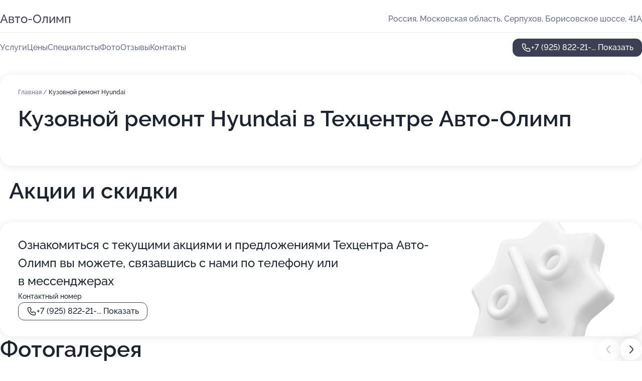

--- FILE ---
content_type: text/html; charset=utf-8
request_url: https://avto-olimp-auto.ru/service/kuzovnoj_remont-hyundai/
body_size: 13766
content:
<!DOCTYPE html>
<html lang="ru">
<head>
	<meta http-equiv="Content-Type" content="text/html; charset=utf-8">
	<meta name="viewport" content="width=device-width,maximum-scale=1,initial-scale=1,user-scalable=0">
	<meta name="format-detection" content="telephone=no">
	<meta name="theme-color" content="#3D3F55">
	<meta name="description" content="Информация о&#160;Техцентре Авто-Олимп на&#160;Борисовском шоссе">
	<link rel="icon" type="image/png" href="/favicon.png">

	<title>Техцентр Авто-Олимп на&#160;Борисовском шоссе</title>

	<link nonce="x1uCIurm8rP8VhxVQAMGFd0D" href="//avto-olimp-auto.ru/build/lego2/lego2.css?v=Evk5cQF3AgE" rel="stylesheet" >

		<script type="application/ld+json">{"@context":"http:\/\/schema.org","@type":"AutomotiveBusiness","name":"\u0422\u0435\u0445\u0446\u0435\u043d\u0442\u0440 \u0410\u0432\u0442\u043e-\u041e\u043b\u0438\u043c\u043f","address":{"@type":"PostalAddress","streetAddress":"\u041c\u043e\u0441\u043a\u043e\u0432\u0441\u043a\u0430\u044f \u043e\u0431\u043b\u0430\u0441\u0442\u044c, \u0421\u0435\u0440\u043f\u0443\u0445\u043e\u0432, \u0411\u043e\u0440\u0438\u0441\u043e\u0432\u0441\u043a\u043e\u0435 \u0448\u043e\u0441\u0441\u0435, 41\u0410","addressLocality":"\u041c\u043e\u0441\u043a\u0432\u0430"},"url":"https:\/\/avto-olimp-auto.ru\/","contactPoint":{"@type":"ContactPoint","telephone":"+7\u00a0(925)\u00a0822-21-31","contactType":"customer service","areaServed":"RU","availableLanguage":"Russian"},"image":"https:\/\/p0.zoon.ru\/preview\/k-Kdy6kaACSu95y3UwXZnw\/2400x1500x75\/1\/b\/a\/original_5dab1c2010de9a1e0525f88b_5f9a93a733348.jpg","aggregateRating":{"@type":"AggregateRating","ratingValue":4.6,"worstRating":1,"bestRating":5,"reviewCount":33}}</script>
		<script nonce="x1uCIurm8rP8VhxVQAMGFd0D">
		window.js_base = '/js.php';
	</script>

	</head>
<body >
	 <header id="header" class="header" data-organization-id="5dab1c2010de9a1e0525f88a">
	<div class="wrapper">
		<div class="header-container" data-uitest="lego-header-block">
			<div class="header-menu-activator" data-target="header-menu-activator">
				<span class="header-menu-activator__icon"></span>
			</div>

			<div class="header-title">
				<a href="/">					Авто-Олимп
				</a>			</div>
			<div class="header-address text-3 text-secondary">Россия, Московская область, Серпухов, Борисовское шоссе, 41А</div>

					</div>

		<nav class="nav" data-target="header-nav" data-uitest="lego-navigation-block">
			<ul>
									<li data-target="header-services">
						<svg class="svg-icons-services" ><use xlink:href="/build/lego2/icons.svg?v=JuYN3E4Pbco#services"></use></svg>
						<a data-target="header-nav-link" href="https://avto-olimp-auto.ru/services/" data-za="{&quot;ev_label&quot;:&quot;all_service&quot;}">Услуги</a>
					</li>
									<li data-target="header-prices">
						<svg class="svg-icons-prices" ><use xlink:href="/build/lego2/icons.svg?v=JuYN3E4Pbco#prices"></use></svg>
						<a data-target="header-nav-link" href="https://avto-olimp-auto.ru/price/" data-za="{&quot;ev_label&quot;:&quot;price&quot;}">Цены</a>
					</li>
									<li data-target="header-specialists">
						<svg class="svg-icons-specialists" ><use xlink:href="/build/lego2/icons.svg?v=JuYN3E4Pbco#specialists"></use></svg>
						<a data-target="header-nav-link" href="https://avto-olimp-auto.ru/#specialists" data-za="{&quot;ev_label&quot;:&quot;org_prof&quot;}">Специалисты</a>
					</li>
									<li data-target="header-photo">
						<svg class="svg-icons-photo" ><use xlink:href="/build/lego2/icons.svg?v=JuYN3E4Pbco#photo"></use></svg>
						<a data-target="header-nav-link" href="https://avto-olimp-auto.ru/#photos" data-za="{&quot;ev_label&quot;:&quot;photos&quot;}">Фото</a>
					</li>
									<li data-target="header-reviews">
						<svg class="svg-icons-reviews" ><use xlink:href="/build/lego2/icons.svg?v=JuYN3E4Pbco#reviews"></use></svg>
						<a data-target="header-nav-link" href="https://avto-olimp-auto.ru/#reviews" data-za="{&quot;ev_label&quot;:&quot;reviews&quot;}">Отзывы</a>
					</li>
									<li data-target="header-contacts">
						<svg class="svg-icons-contacts" ><use xlink:href="/build/lego2/icons.svg?v=JuYN3E4Pbco#contacts"></use></svg>
						<a data-target="header-nav-link" href="https://avto-olimp-auto.ru/#contacts" data-za="{&quot;ev_label&quot;:&quot;contacts&quot;}">Контакты</a>
					</li>
							</ul>

			<div class="header-controls">
				<div class="header-controls__wrapper">
					<a
	href="tel:+79258222131"
	class="phone-button button button--primary button--36 icon--20"
	data-phone="+7 (925) 822-21-31"
	data-za="{&quot;ev_sourceType&quot;:&quot;&quot;,&quot;ev_sourceId&quot;:&quot;5dab1c2010de9a1e0525f88a.f2ef&quot;,&quot;object_type&quot;:&quot;organization&quot;,&quot;object_id&quot;:&quot;5dab1c2010de9a1e0525f88a.f2ef&quot;,&quot;ev_label&quot;:&quot;standard&quot;,&quot;ev_category&quot;:&quot;phone_o&quot;}">
	<svg class="svg-icons-phone" ><use xlink:href="/build/lego2/icons.svg?v=JuYN3E4Pbco#phone"></use></svg>
			<div data-target="show-phone-number">
			+7 (925) 822-21-...
			<span data-target="phone-button-show">Показать</span>
		</div>
	</a>


									</div>

							</div>

			<div class="header-nav-address">
				
				<div class="header-block text-3 text-center text-secondary">Россия, Московская область, Серпухов, Борисовское шоссе, 41А</div>
			</div>
		</nav>
	</div>
</header>
<div class="header-placeholder"></div>

<div class="contacts-panel" id="contacts-panel">
	

	<div class="contacts-panel-wrapper">
								<a href="tel:+79258222131" class="contacts-panel-icon" data-phone="+7 (925) 822-21-31" data-za="{&quot;ev_sourceType&quot;:&quot;nav_panel&quot;,&quot;ev_sourceId&quot;:&quot;5dab1c2010de9a1e0525f88a.f2ef&quot;,&quot;object_type&quot;:&quot;organization&quot;,&quot;object_id&quot;:&quot;5dab1c2010de9a1e0525f88a.f2ef&quot;,&quot;ev_label&quot;:&quot;standard&quot;,&quot;ev_category&quot;:&quot;phone_o&quot;}">
				<svg class="svg-icons-phone_filled" ><use xlink:href="/build/lego2/icons.svg?v=JuYN3E4Pbco#phone_filled"></use></svg>
			</a>
						</div>
</div>

<script nonce="x1uCIurm8rP8VhxVQAMGFd0D" type="module">
	import { initContactsPanel } from '//avto-olimp-auto.ru/build/lego2/lego2.js?v=aBQmwV5uQB0';

	initContactsPanel(document.getElementById('contacts-panel'));
</script>


<script nonce="x1uCIurm8rP8VhxVQAMGFd0D" type="module">
	import { initHeader } from '//avto-olimp-auto.ru/build/lego2/lego2.js?v=aBQmwV5uQB0';

	initHeader(document.getElementById('header'));
</script>
 	<main class="main-container">
		<div class="wrapper section-wrapper">
			<div class="service-description__wrapper">
	<section class="service-description section-block">
		<div class="page-breadcrumbs">
			<div class="breadcrumbs">
			<span>
							<a href="https://avto-olimp-auto.ru/">
					Главная
				</a>
						/		</span>
			<span class="active">
							Кузовной ремонт Hyundai
								</span>
	</div>

		</div>
					<script nonce="x1uCIurm8rP8VhxVQAMGFd0D" type="application/ld+json">{"@context":"http:\/\/schema.org","@type":"BreadcrumbList","itemListElement":[{"@type":"ListItem","position":1,"item":{"name":"\u0413\u043b\u0430\u0432\u043d\u0430\u044f","@id":"https:\/\/avto-olimp-auto.ru\/"}}]}</script>
		
		<div class="service-description-title">
			<h1 class="page-title">Кузовной ремонт Hyundai в Техцентре Авто-Олимп</h1>
			<div class="service-description-title__price">
							</div>
		</div>

		<div class="service-description__text collapse collapse--text-3">
			<div class="collapse__overflow">
				<div class="collapse__text"><p> </p></div>
			</div>
		</div>
	</section>

	</div>
	<section class="section-placeholder__container">
		<h2 class="section-placeholder__title text-h2">Акции и скидки</h2>
		<div class="section-placeholder _offers">
			<div class="section-placeholder__text text-4">
				Ознакомиться с&nbsp;текущими акциями и&nbsp;предложениями
				Техцентра Авто-Олимп
				вы&nbsp;можете, связавшись с&nbsp;нами по&nbsp;телефону или в&nbsp;мессенджерах
			</div>
			<div class="contacts-block text-2">
		<div class="contacts-block__phone">
		<div>Контактный номер</div>
		<a
	href="tel:+79258222131"
	class="phone-button button button--secondary button--36 icon--20"
	data-phone="+7 (925) 822-21-31"
	data-za="{&quot;ev_sourceType&quot;:&quot;&quot;,&quot;ev_sourceId&quot;:&quot;5dab1c2010de9a1e0525f88a.f2ef&quot;,&quot;object_type&quot;:&quot;organization&quot;,&quot;object_id&quot;:&quot;5dab1c2010de9a1e0525f88a.f2ef&quot;,&quot;ev_label&quot;:&quot;standard&quot;,&quot;ev_category&quot;:&quot;phone_o&quot;}">
	<svg class="svg-icons-phone" ><use xlink:href="/build/lego2/icons.svg?v=JuYN3E4Pbco#phone"></use></svg>
			<div data-target="show-phone-number">
			+7 (925) 822-21-...
			<span data-target="phone-button-show">Показать</span>
		</div>
	</a>

	</div>
		</div>

		</div>
	</section>
<section class="photo-section" id="photos" data-uitest="lego-gallery-block">
	<div class="section-block__title flex flex--sb">
		<h2 class="text-h2">Фотогалерея</h2>

					<div class="slider__navigation" data-target="slider-navigation">
				<button class="slider__control prev" data-target="slider-prev">
					<svg class="svg-icons-arrow" ><use xlink:href="/build/lego2/icons.svg?v=JuYN3E4Pbco#arrow"></use></svg>
				</button>
				<button class="slider__control next" data-target="slider-next">
					<svg class="svg-icons-arrow" ><use xlink:href="/build/lego2/icons.svg?v=JuYN3E4Pbco#arrow"></use></svg>
				</button>
			</div>
			</div>

	<div class="section-block__slider" data-target="slider-container" data-total="17" data-owner-type="organization" data-owner-id="5dab1c2010de9a1e0525f88a">
		<div class="photo-section__slider swiper-wrapper">
						<div class="photo-section__slide swiper-slide" data-id="5f9a93a7797f8e200603d051" data-target="photo-slide-item" data-index="0">
				<img src="https://p0.zoon.ru/preview/V9J8qjcl_XLOk0Pe044FYw/1200x800x85/1/b/a/original_5dab1c2010de9a1e0525f88b_5f9a93a733348.jpg" loading="lazy" alt="">
			</div>
						<div class="photo-section__slide swiper-slide" data-id="5f9a936626358e35e543293b" data-target="photo-slide-item" data-index="1">
				<img src="https://p2.zoon.ru/preview/GBdVXotkIqnp8NwA2pOaEQ/1200x800x85/1/d/b/original_5dab1c2010de9a1e0525f88b_5f9a9365f3093.jpg" loading="lazy" alt="">
			</div>
						<div class="photo-section__slide swiper-slide" data-id="5f9a939c70473035030deeec" data-target="photo-slide-item" data-index="2">
				<img src="https://p2.zoon.ru/preview/5Xuj5XDbYCkcWKF1PigKxg/1200x800x85/1/d/d/original_5dab1c2010de9a1e0525f88b_5f9a939c3688a.jpg" loading="lazy" alt="">
			</div>
						<div class="photo-section__slide swiper-slide" data-id="5f9a93c0d8dafd478518d79b" data-target="photo-slide-item" data-index="3">
				<img src="https://p2.zoon.ru/preview/fKdh9A8C9Dcw1DxAmYO2KA/1200x800x85/1/7/b/original_5dab1c2010de9a1e0525f88b_5f9a93c06a3ee.jpg" loading="lazy" alt="">
			</div>
						<div class="photo-section__slide swiper-slide" data-id="5f9a93b6756d7917c07f18ce" data-target="photo-slide-item" data-index="4">
				<img src="https://p2.zoon.ru/preview/hY2qFr5Y2EOtn6X1vS3VsA/1200x800x85/1/a/0/original_5dab1c2010de9a1e0525f88b_5f9a93b656f99.jpg" loading="lazy" alt="">
			</div>
						<div class="photo-section__slide swiper-slide" data-id="5f9a93b834f5cf56af10b2bb" data-target="photo-slide-item" data-index="5">
				<img src="https://p2.zoon.ru/preview/8br2YjAY1DJ_iS00ksLmag/1200x800x85/1/4/1/original_5dab1c2010de9a1e0525f88b_5f9a93b7f16e0.jpg" loading="lazy" alt="">
			</div>
						<div class="photo-section__slide swiper-slide" data-id="5db96a14ad901625ca458885" data-target="photo-slide-item" data-index="6">
				<img src="https://p0.zoon.ru/preview/TYvhGqd1pdEy2i__iavdjA/1067x800x85/1/6/f/original_5dab1c2010de9a1e0525f88b_5db96a1445749.jpg" loading="lazy" alt="">
			</div>
						<div class="photo-section__slide swiper-slide" data-id="5f9a93b5b85ab2354d753777" data-target="photo-slide-item" data-index="7">
				<img src="https://p1.zoon.ru/preview/EaMovIxxMxQDBtsJ2AdnWQ/1200x800x85/1/8/3/original_5dab1c2010de9a1e0525f88b_5f9a93b563264.jpg" loading="lazy" alt="">
			</div>
						<div class="photo-section__slide swiper-slide" data-id="5f9a93c5d54ad85e3220571a" data-target="photo-slide-item" data-index="8">
				<img src="https://p1.zoon.ru/preview/as0uxC4HNHTfI3UtFYsNlg/1200x800x85/1/7/b/original_5dab1c2010de9a1e0525f88b_5f9a93c4888c3.jpg" loading="lazy" alt="">
			</div>
						<div class="photo-section__slide swiper-slide" data-id="5f9a93c6eb9c25652e0d71d7" data-target="photo-slide-item" data-index="9">
				<img src="https://p0.zoon.ru/preview/RLpm7E3wveNkLO7VhzzvSw/1200x800x85/1/4/1/original_5dab1c2010de9a1e0525f88b_5f9a93c668d33.jpg" loading="lazy" alt="">
			</div>
						<div class="photo-section__slide swiper-slide" data-id="5f9a93ceb85ab2354d753779" data-target="photo-slide-item" data-index="10">
				<img src="https://p2.zoon.ru/preview/kRb_MaczLrZfxW_pQ9eKpA/1200x800x85/1/1/a/original_5dab1c2010de9a1e0525f88b_5f9a93ce5aa4a.jpg" loading="lazy" alt="">
			</div>
						<div class="photo-section__slide swiper-slide" data-id="5f9a93aa03e8f712065008b1" data-target="photo-slide-item" data-index="11">
				<img src="https://p2.zoon.ru/preview/UAKFLkUGHAFYYi7tzwSLag/1200x800x85/1/1/5/original_5dab1c2010de9a1e0525f88b_5f9a93aa9fcca.jpg" loading="lazy" alt="">
			</div>
						<div class="photo-section__slide swiper-slide" data-id="5f9a937f21dbb133f8386ab1" data-target="photo-slide-item" data-index="12">
				<img src="https://p0.zoon.ru/preview/tbBqPjKcAItT-StqfFU36g/1200x800x85/1/e/7/original_5dab1c2010de9a1e0525f88b_5f9a937f2682c.jpg" loading="lazy" alt="">
			</div>
						<div class="photo-section__slide swiper-slide" data-id="5f9a936741fcbd4b0e0ecacb" data-target="photo-slide-item" data-index="13">
				<img src="https://p0.zoon.ru/preview/glrLPLzP0aSLv3Vz0WrzJA/1200x800x85/1/1/c/original_5dab1c2010de9a1e0525f88b_5f9a9366deb78.jpg" loading="lazy" alt="">
			</div>
						<div class="photo-section__slide swiper-slide" data-id="5f9a93666fe2827cae1348ee" data-target="photo-slide-item" data-index="14">
				<img src="https://p1.zoon.ru/preview/iDKSMve5QEUqk6h6p0NNlg/1200x800x85/1/e/6/original_5dab1c2010de9a1e0525f88b_5f9a9365c4990.jpg" loading="lazy" alt="">
			</div>
						<div class="photo-section__slide swiper-slide" data-id="5db96a0f51e8c845267186fc" data-target="photo-slide-item" data-index="15">
				<img src="https://p1.zoon.ru/preview/Krq6WE9KJDLWqpU7kwxhDQ/1067x800x85/1/0/5/original_5dab1c2010de9a1e0525f88b_5db96a0f4ca2a.jpg" loading="lazy" alt="">
			</div>
						<div class="photo-section__slide swiper-slide" data-id="5db96a0e13bc5f5f5f2c291b" data-target="photo-slide-item" data-index="16">
				<img src="https://p1.zoon.ru/preview/4HB94eAqdI_WaZ29Su25Zw/1067x800x85/1/f/7/original_5dab1c2010de9a1e0525f88b_5db96a0e8fe73.jpg" loading="lazy" alt="">
			</div>
					</div>
	</div>

	<div class="slider__pagination" data-target="slider-pagination"></div>
</section>

<script nonce="x1uCIurm8rP8VhxVQAMGFd0D" type="module">
	import { initPhotos } from '//avto-olimp-auto.ru/build/lego2/lego2.js?v=aBQmwV5uQB0';

	const node = document.getElementById('photos');
	initPhotos(node);
</script>
<section class="reviews-section section-block" id="reviews" data-uitest="lego-reviews-block">
	<div class="section-block__title flex flex--sb">
		<h2 class="text-h2">
			Отзывы
		</h2>

				<div class="slider__navigation" data-target="slider-navigation">
			<button class="slider__control prev" data-target="slider-prev">
				<svg class="svg-icons-arrow" ><use xlink:href="/build/lego2/icons.svg?v=JuYN3E4Pbco#arrow"></use></svg>
			</button>
			<button class="slider__control next" data-target="slider-next">
				<svg class="svg-icons-arrow" ><use xlink:href="/build/lego2/icons.svg?v=JuYN3E4Pbco#arrow"></use></svg>
			</button>
		</div>
			</div>

	<div class="reviews-section__list" data-target="slider-container">
		<div class="reviews-section__slider swiper-wrapper" data-target="review-section-slides">
							<div
	class="reviews-section-item swiper-slide "
	data-id="66f011339143a325b309da83"
	data-owner-id="5dab1c2010de9a1e0525f88a"
	data-target="review">
	<div  class="flex flex--center-y gap-12">
		<div class="reviews-section-item__avatar">
										<svg class="svg-icons-user" ><use xlink:href="/build/lego2/icons.svg?v=JuYN3E4Pbco#user"></use></svg>
					</div>
		<div class="reviews-section-item__head">
			<div class="reviews-section-item__head-top flex flex--center-y gap-16">
				<div class="flex flex--center-y gap-8">
										<div class="stars stars--16" style="--rating: 5">
						<div class="stars__rating">
							<div class="stars stars--filled"></div>
						</div>
					</div>
					<div class="reviews-section-item__mark text-3">
						5,0
					</div>
				</div>
											</div>

			<div class="reviews-section-item__name text-3 fade">
				Захар
			</div>
		</div>
	</div>
					<div class="reviews-section-item__descr collapse collapse--text-2 mt-8">
			<div class="collapse__overflow">
				<div class="collapse__text">
					Хороший специалист своего дела! Вежлив в общении, пунктуален.
				</div>
			</div>
		</div>
			<div class="reviews-section-item__date text-2 text-secondary mt-8">
		22 сентября 2024 Отзыв взят с сайта Zoon.ru
	</div>
</div>

							<div
	class="reviews-section-item swiper-slide "
	data-id="647f028f94fe624cbd0e1600"
	data-owner-id="5dab1c2010de9a1e0525f88a"
	data-target="review">
	<div  class="flex flex--center-y gap-12">
		<div class="reviews-section-item__avatar">
										<svg class="svg-icons-user" ><use xlink:href="/build/lego2/icons.svg?v=JuYN3E4Pbco#user"></use></svg>
					</div>
		<div class="reviews-section-item__head">
			<div class="reviews-section-item__head-top flex flex--center-y gap-16">
				<div class="flex flex--center-y gap-8">
										<div class="stars stars--16" style="--rating: 5">
						<div class="stars__rating">
							<div class="stars stars--filled"></div>
						</div>
					</div>
					<div class="reviews-section-item__mark text-3">
						5,0
					</div>
				</div>
											</div>

			<div class="reviews-section-item__name text-3 fade">
				Владимир
			</div>
		</div>
	</div>
					<div class="reviews-section-item__descr collapse collapse--text-2 mt-8">
			<div class="collapse__overflow">
				<div class="collapse__text">
					Обслуживаюсь в этом техцентре больше 10 лет. Ещё с тех времен когда он был на московском шоссе. Ребята отличаются своей оперативностью и честностью. Всегда подскажут при выборе запчастей  не впаривают раскрученные бренди. При выборе ориентируется на баланс цены и качества. Срок доставки минимальный. Ремонт всегда проводят качественно. Отдельный респект директору Сергею. Парень всегда в теме. Наиболее сложные работы проводятся при его личном присутствии. Цены приемлемые.
				</div>
			</div>
		</div>
			<div class="reviews-section-item__date text-2 text-secondary mt-8">
		6 июня 2023 Отзыв взят с сайта Zoon.ru
	</div>
</div>

							<div
	class="reviews-section-item swiper-slide "
	data-id="637a6095ccaf76d28f096350"
	data-owner-id="5dab1c2010de9a1e0525f88a"
	data-target="review">
	<div  class="flex flex--center-y gap-12">
		<div class="reviews-section-item__avatar">
										<svg class="svg-icons-user" ><use xlink:href="/build/lego2/icons.svg?v=JuYN3E4Pbco#user"></use></svg>
					</div>
		<div class="reviews-section-item__head">
			<div class="reviews-section-item__head-top flex flex--center-y gap-16">
				<div class="flex flex--center-y gap-8">
										<div class="stars stars--16" style="--rating: 5">
						<div class="stars__rating">
							<div class="stars stars--filled"></div>
						</div>
					</div>
					<div class="reviews-section-item__mark text-3">
						5,0
					</div>
				</div>
											</div>

			<div class="reviews-section-item__name text-3 fade">
				Ольга
			</div>
		</div>
	</div>
					<div class="reviews-section-item__descr collapse collapse--text-2 mt-8">
			<div class="collapse__overflow">
				<div class="collapse__text">
					Мастера честный, работают хорошо, аккуратно, разрешают присутствовать, уважительно относятся к клиенту. Когда я позвонила, попросила, для меня нашли время, я подъехала и ребята все сделали. Не первый раз к ним обращаюсь и верю, они не отправляют, а находят время. Проводила ТО, обращалась по подвеске, мне меняли дисковые колодки.
				</div>
			</div>
		</div>
			<div class="reviews-section-item__date text-2 text-secondary mt-8">
		20 ноября 2022 Отзыв взят с сайта Zoon.ru
	</div>
</div>

							<div
	class="reviews-section-item swiper-slide "
	data-id="637a25fd9bfda0dc1a0916f4"
	data-owner-id="5dab1c2010de9a1e0525f88a"
	data-target="review">
	<div  class="flex flex--center-y gap-12">
		<div class="reviews-section-item__avatar">
										<svg class="svg-icons-user" ><use xlink:href="/build/lego2/icons.svg?v=JuYN3E4Pbco#user"></use></svg>
					</div>
		<div class="reviews-section-item__head">
			<div class="reviews-section-item__head-top flex flex--center-y gap-16">
				<div class="flex flex--center-y gap-8">
										<div class="stars stars--16" style="--rating: 5">
						<div class="stars__rating">
							<div class="stars stars--filled"></div>
						</div>
					</div>
					<div class="reviews-section-item__mark text-3">
						5,0
					</div>
				</div>
											</div>

			<div class="reviews-section-item__name text-3 fade">
				Алексей
			</div>
		</div>
	</div>
					<div class="reviews-section-item__descr collapse collapse--text-2 mt-8">
			<div class="collapse__overflow">
				<div class="collapse__text">
					Я доволен тем, что в салоне быстро решают вопросы. На данный момент машина марки Сузуки Гранд Витара в ремонте, потому что запчасти ждем, а автоматическую коробку передач я еще должен привезти. Стоит также отметить, что мастера отлично и культурно общаются с клиентами.
				</div>
			</div>
		</div>
			<div class="reviews-section-item__date text-2 text-secondary mt-8">
		20 ноября 2022 Отзыв взят с сайта Zoon.ru
	</div>
</div>

							<div
	class="reviews-section-item swiper-slide "
	data-id="6372627ed4fe5080a102ad2c"
	data-owner-id="5dab1c2010de9a1e0525f88a"
	data-target="review">
	<div  class="flex flex--center-y gap-12">
		<div class="reviews-section-item__avatar">
										<svg class="svg-icons-user" ><use xlink:href="/build/lego2/icons.svg?v=JuYN3E4Pbco#user"></use></svg>
					</div>
		<div class="reviews-section-item__head">
			<div class="reviews-section-item__head-top flex flex--center-y gap-16">
				<div class="flex flex--center-y gap-8">
										<div class="stars stars--16" style="--rating: 4">
						<div class="stars__rating">
							<div class="stars stars--filled"></div>
						</div>
					</div>
					<div class="reviews-section-item__mark text-3">
						4,0
					</div>
				</div>
											</div>

			<div class="reviews-section-item__name text-3 fade">
				Анонимный пользователь
			</div>
		</div>
	</div>
					<div class="reviews-section-item__descr collapse collapse--text-2 mt-8">
			<div class="collapse__overflow">
				<div class="collapse__text">
					На автомобиле хорошо заменили колеса. Мастера справились за 2,5 часа. Теперь машина хорошо едет, колеса не вибрируют. Сотрудники нормально общались со мной и обслуживали. Автосервис находится близко к дому, поэтому выбрала его. Посетила второй раз, тоже меняли колеса.
				</div>
			</div>
		</div>
			<div class="reviews-section-item__date text-2 text-secondary mt-8">
		14 ноября 2022 Отзыв взят с сайта Zoon.ru
	</div>
</div>

							<div
	class="reviews-section-item swiper-slide "
	data-id="63716ebda107ed587c0f5a29"
	data-owner-id="5dab1c2010de9a1e0525f88a"
	data-target="review">
	<div  class="flex flex--center-y gap-12">
		<div class="reviews-section-item__avatar">
										<svg class="svg-icons-user" ><use xlink:href="/build/lego2/icons.svg?v=JuYN3E4Pbco#user"></use></svg>
					</div>
		<div class="reviews-section-item__head">
			<div class="reviews-section-item__head-top flex flex--center-y gap-16">
				<div class="flex flex--center-y gap-8">
										<div class="stars stars--16" style="--rating: 5">
						<div class="stars__rating">
							<div class="stars stars--filled"></div>
						</div>
					</div>
					<div class="reviews-section-item__mark text-3">
						5,0
					</div>
				</div>
											</div>

			<div class="reviews-section-item__name text-3 fade">
				Кирилл +
			</div>
		</div>
	</div>
					<div class="reviews-section-item__descr collapse collapse--text-2 mt-8">
			<div class="collapse__overflow">
				<div class="collapse__text">
					На машине Хендай был шиномонтаж. Скорость и профессионализм понравились. Сотрудники грамотные, помогли упаковать шины, предложили их хранение. Меня все устроило. Цены понравились.
				</div>
			</div>
		</div>
			<div class="reviews-section-item__date text-2 text-secondary mt-8">
		14 ноября 2022 Отзыв взят с сайта Zoon.ru
	</div>
</div>

							<div
	class="reviews-section-item swiper-slide "
	data-id="635c64cd3b4588c2870dbdcc"
	data-owner-id="5dab1c2010de9a1e0525f88a"
	data-target="review">
	<div  class="flex flex--center-y gap-12">
		<div class="reviews-section-item__avatar">
										<svg class="svg-icons-user" ><use xlink:href="/build/lego2/icons.svg?v=JuYN3E4Pbco#user"></use></svg>
					</div>
		<div class="reviews-section-item__head">
			<div class="reviews-section-item__head-top flex flex--center-y gap-16">
				<div class="flex flex--center-y gap-8">
										<div class="stars stars--16" style="--rating: 5">
						<div class="stars__rating">
							<div class="stars stars--filled"></div>
						</div>
					</div>
					<div class="reviews-section-item__mark text-3">
						5,0
					</div>
				</div>
											</div>

			<div class="reviews-section-item__name text-3 fade">
				Вадим Севастополь
			</div>
		</div>
	</div>
					<div class="reviews-section-item__descr collapse collapse--text-2 mt-8">
			<div class="collapse__overflow">
				<div class="collapse__text">
					Во-первых вежливость сотрудников поразила. В автосервисе, большое количество клиентов, которые чинили машины, за весь период пока я ждал, получили услуги быстро и качественно. Я видел, что люди довольны. Общаются со всеми клиентами спокойно, без лишних эмоций. Нужно было колодки в машине поменять, до этого осматривали машину  для продажи. Работы выполнили быстро и качественно.
				</div>
			</div>
		</div>
			<div class="reviews-section-item__date text-2 text-secondary mt-8">
		29 октября 2022 Отзыв взят с сайта Zoon.ru
	</div>
</div>

							<div
	class="reviews-section-item swiper-slide "
	data-id="633570251fb3a2c01906c34d"
	data-owner-id="5dab1c2010de9a1e0525f88a"
	data-target="review">
	<div  class="flex flex--center-y gap-12">
		<div class="reviews-section-item__avatar">
										<svg class="svg-icons-user" ><use xlink:href="/build/lego2/icons.svg?v=JuYN3E4Pbco#user"></use></svg>
					</div>
		<div class="reviews-section-item__head">
			<div class="reviews-section-item__head-top flex flex--center-y gap-16">
				<div class="flex flex--center-y gap-8">
										<div class="stars stars--16" style="--rating: 5">
						<div class="stars__rating">
							<div class="stars stars--filled"></div>
						</div>
					</div>
					<div class="reviews-section-item__mark text-3">
						5,0
					</div>
				</div>
											</div>

			<div class="reviews-section-item__name text-3 fade">
				Андрей
			</div>
		</div>
	</div>
					<div class="reviews-section-item__descr collapse collapse--text-2 mt-8">
			<div class="collapse__overflow">
				<div class="collapse__text">
					Мастера нормально все сделали. В услуге был важен срок исполнения и ее качество. Обращался на замену радиатора и антифриза на Дачу Дастер.
				</div>
			</div>
		</div>
			<div class="reviews-section-item__date text-2 text-secondary mt-8">
		29 сентября 2022 Отзыв взят с сайта Zoon.ru
	</div>
</div>

							<div
	class="reviews-section-item swiper-slide "
	data-id="633499b1ccf3865b9d0e9c14"
	data-owner-id="5dab1c2010de9a1e0525f88a"
	data-target="review">
	<div  class="flex flex--center-y gap-12">
		<div class="reviews-section-item__avatar">
										<svg class="svg-icons-user" ><use xlink:href="/build/lego2/icons.svg?v=JuYN3E4Pbco#user"></use></svg>
					</div>
		<div class="reviews-section-item__head">
			<div class="reviews-section-item__head-top flex flex--center-y gap-16">
				<div class="flex flex--center-y gap-8">
										<div class="stars stars--16" style="--rating: 5">
						<div class="stars__rating">
							<div class="stars stars--filled"></div>
						</div>
					</div>
					<div class="reviews-section-item__mark text-3">
						5,0
					</div>
				</div>
											</div>

			<div class="reviews-section-item__name text-3 fade">
				Павел
			</div>
		</div>
	</div>
					<div class="reviews-section-item__descr collapse collapse--text-2 mt-8">
			<div class="collapse__overflow">
				<div class="collapse__text">
					Очень понравилось в центре, ребята молодцы. Обратился, потому что коробка встала в сервисный режим. Сергей замечательно сделал в течение одного дня. Мы договорились, на следующий день он приехал. Ребята помогли, они замечательно работают, а я мучился.
				</div>
			</div>
		</div>
			<div class="reviews-section-item__date text-2 text-secondary mt-8">
		28 сентября 2022 Отзыв взят с сайта Zoon.ru
	</div>
</div>

							<div
	class="reviews-section-item swiper-slide "
	data-id="632eec92e9d46c90e70e5c3e"
	data-owner-id="5dab1c2010de9a1e0525f88a"
	data-target="review">
	<div  class="flex flex--center-y gap-12">
		<div class="reviews-section-item__avatar">
										<svg class="svg-icons-user" ><use xlink:href="/build/lego2/icons.svg?v=JuYN3E4Pbco#user"></use></svg>
					</div>
		<div class="reviews-section-item__head">
			<div class="reviews-section-item__head-top flex flex--center-y gap-16">
				<div class="flex flex--center-y gap-8">
										<div class="stars stars--16" style="--rating: 5">
						<div class="stars__rating">
							<div class="stars stars--filled"></div>
						</div>
					</div>
					<div class="reviews-section-item__mark text-3">
						5,0
					</div>
				</div>
											</div>

			<div class="reviews-section-item__name text-3 fade">
				Мария
			</div>
		</div>
	</div>
					<div class="reviews-section-item__descr collapse collapse--text-2 mt-8">
			<div class="collapse__overflow">
				<div class="collapse__text">
					Все сделали быстро, все, что нужно! Делали техобслуживание: замена фильтров и компьютерная диагностика. По времени все заняло полтора часа.
				</div>
			</div>
		</div>
			<div class="reviews-section-item__date text-2 text-secondary mt-8">
		24 сентября 2022 Отзыв взят с сайта Zoon.ru
	</div>
</div>

							<div
	class="reviews-section-item swiper-slide "
	data-id="632d99e5935cd9e3d0065e5b"
	data-owner-id="5dab1c2010de9a1e0525f88a"
	data-target="review">
	<div  class="flex flex--center-y gap-12">
		<div class="reviews-section-item__avatar">
										<svg class="svg-icons-user" ><use xlink:href="/build/lego2/icons.svg?v=JuYN3E4Pbco#user"></use></svg>
					</div>
		<div class="reviews-section-item__head">
			<div class="reviews-section-item__head-top flex flex--center-y gap-16">
				<div class="flex flex--center-y gap-8">
										<div class="stars stars--16" style="--rating: 5">
						<div class="stars__rating">
							<div class="stars stars--filled"></div>
						</div>
					</div>
					<div class="reviews-section-item__mark text-3">
						5,0
					</div>
				</div>
											</div>

			<div class="reviews-section-item__name text-3 fade">
				Марианна
			</div>
		</div>
	</div>
					<div class="reviews-section-item__descr collapse collapse--text-2 mt-8">
			<div class="collapse__overflow">
				<div class="collapse__text">
					Сотрудники хорошие, нравится обслуживание и качество. Машина едет нормально. На ней обычно меняют масло, проводят ТО. Техцентр ближе к дому.
				</div>
			</div>
		</div>
			<div class="reviews-section-item__date text-2 text-secondary mt-8">
		23 сентября 2022 Отзыв взят с сайта Zoon.ru
	</div>
</div>

							<div
	class="reviews-section-item swiper-slide "
	data-id="632c4865395d7816a50b4b94"
	data-owner-id="5dab1c2010de9a1e0525f88a"
	data-target="review">
	<div  class="flex flex--center-y gap-12">
		<div class="reviews-section-item__avatar">
										<svg class="svg-icons-user" ><use xlink:href="/build/lego2/icons.svg?v=JuYN3E4Pbco#user"></use></svg>
					</div>
		<div class="reviews-section-item__head">
			<div class="reviews-section-item__head-top flex flex--center-y gap-16">
				<div class="flex flex--center-y gap-8">
										<div class="stars stars--16" style="--rating: 4">
						<div class="stars__rating">
							<div class="stars stars--filled"></div>
						</div>
					</div>
					<div class="reviews-section-item__mark text-3">
						4,0
					</div>
				</div>
											</div>

			<div class="reviews-section-item__name text-3 fade">
				Софья
			</div>
		</div>
	</div>
					<div class="reviews-section-item__descr collapse collapse--text-2 mt-8">
			<div class="collapse__overflow">
				<div class="collapse__text">
					Открытый, адекватный мастер. Могу выделить его внимательность, сосредоточенность. Обращалась с проколотой покрышкой на Ауди, чтобы заменить.
				</div>
			</div>
		</div>
			<div class="reviews-section-item__date text-2 text-secondary mt-8">
		22 сентября 2022 Отзыв взят с сайта Zoon.ru
	</div>
</div>

							<div
	class="reviews-section-item swiper-slide "
	data-id="632af48dcc6f0453ad0511ca"
	data-owner-id="5dab1c2010de9a1e0525f88a"
	data-target="review">
	<div  class="flex flex--center-y gap-12">
		<div class="reviews-section-item__avatar">
										<svg class="svg-icons-user" ><use xlink:href="/build/lego2/icons.svg?v=JuYN3E4Pbco#user"></use></svg>
					</div>
		<div class="reviews-section-item__head">
			<div class="reviews-section-item__head-top flex flex--center-y gap-16">
				<div class="flex flex--center-y gap-8">
										<div class="stars stars--16" style="--rating: 5">
						<div class="stars__rating">
							<div class="stars stars--filled"></div>
						</div>
					</div>
					<div class="reviews-section-item__mark text-3">
						5,0
					</div>
				</div>
											</div>

			<div class="reviews-section-item__name text-3 fade">
				Сергей
			</div>
		</div>
	</div>
					<div class="reviews-section-item__descr collapse collapse--text-2 mt-8">
			<div class="collapse__overflow">
				<div class="collapse__text">
					Я был первый раз, народ нормальный, отзывы неплохие. Я повредил машину, поэтому обратился в этот техцентр. Специалисты нормальные.
				</div>
			</div>
		</div>
			<div class="reviews-section-item__date text-2 text-secondary mt-8">
		21 сентября 2022 Отзыв взят с сайта Zoon.ru
	</div>
</div>

							<div
	class="reviews-section-item swiper-slide "
	data-id="6326aa82c6e3003e3406da24"
	data-owner-id="5dab1c2010de9a1e0525f88a"
	data-target="review">
	<div  class="flex flex--center-y gap-12">
		<div class="reviews-section-item__avatar">
										<svg class="svg-icons-user" ><use xlink:href="/build/lego2/icons.svg?v=JuYN3E4Pbco#user"></use></svg>
					</div>
		<div class="reviews-section-item__head">
			<div class="reviews-section-item__head-top flex flex--center-y gap-16">
				<div class="flex flex--center-y gap-8">
										<div class="stars stars--16" style="--rating: 5">
						<div class="stars__rating">
							<div class="stars stars--filled"></div>
						</div>
					</div>
					<div class="reviews-section-item__mark text-3">
						5,0
					</div>
				</div>
											</div>

			<div class="reviews-section-item__name text-3 fade">
				Андрей
			</div>
		</div>
	</div>
					<div class="reviews-section-item__descr collapse collapse--text-2 mt-8">
			<div class="collapse__overflow">
				<div class="collapse__text">
					Понравилось быстрое обслуживание и профессионализм. Машину Хендай Соната без меня посмотрели, сказали в чем проблема и починили за два дня.
				</div>
			</div>
		</div>
			<div class="reviews-section-item__date text-2 text-secondary mt-8">
		18 сентября 2022 Отзыв взят с сайта Zoon.ru
	</div>
</div>

							<div
	class="reviews-section-item swiper-slide "
	data-id="63267115e83a732fea0435c8"
	data-owner-id="5dab1c2010de9a1e0525f88a"
	data-target="review">
	<div  class="flex flex--center-y gap-12">
		<div class="reviews-section-item__avatar">
										<svg class="svg-icons-user" ><use xlink:href="/build/lego2/icons.svg?v=JuYN3E4Pbco#user"></use></svg>
					</div>
		<div class="reviews-section-item__head">
			<div class="reviews-section-item__head-top flex flex--center-y gap-16">
				<div class="flex flex--center-y gap-8">
										<div class="stars stars--16" style="--rating: 5">
						<div class="stars__rating">
							<div class="stars stars--filled"></div>
						</div>
					</div>
					<div class="reviews-section-item__mark text-3">
						5,0
					</div>
				</div>
											</div>

			<div class="reviews-section-item__name text-3 fade">
				Руслан Сергеевич
			</div>
		</div>
	</div>
					<div class="reviews-section-item__descr collapse collapse--text-2 mt-8">
			<div class="collapse__overflow">
				<div class="collapse__text">
					Все доходчив объясняют, достаточно быстро взялись за машину. У меня была утечка фреона в системе кондиционирования на машине Тагаз Тагер.
				</div>
			</div>
		</div>
			<div class="reviews-section-item__date text-2 text-secondary mt-8">
		18 сентября 2022 Отзыв взят с сайта Zoon.ru
	</div>
</div>

							<div
	class="reviews-section-item swiper-slide "
	data-id="632637a984bfaafd250a6b84"
	data-owner-id="5dab1c2010de9a1e0525f88a"
	data-target="review">
	<div  class="flex flex--center-y gap-12">
		<div class="reviews-section-item__avatar">
										<svg class="svg-icons-user" ><use xlink:href="/build/lego2/icons.svg?v=JuYN3E4Pbco#user"></use></svg>
					</div>
		<div class="reviews-section-item__head">
			<div class="reviews-section-item__head-top flex flex--center-y gap-16">
				<div class="flex flex--center-y gap-8">
										<div class="stars stars--16" style="--rating: 5">
						<div class="stars__rating">
							<div class="stars stars--filled"></div>
						</div>
					</div>
					<div class="reviews-section-item__mark text-3">
						5,0
					</div>
				</div>
											</div>

			<div class="reviews-section-item__name text-3 fade">
				Роман
			</div>
		</div>
	</div>
					<div class="reviews-section-item__descr collapse collapse--text-2 mt-8">
			<div class="collapse__overflow">
				<div class="collapse__text">
					Все хорошо, все сделали, меняли ремни, ремонтировали ГУР в Форд Фокус. День ждали запчасти, сам ремонт сделали часа за четыре. Был впервые.
				</div>
			</div>
		</div>
			<div class="reviews-section-item__date text-2 text-secondary mt-8">
		18 сентября 2022 Отзыв взят с сайта Zoon.ru
	</div>
</div>

							<div
	class="reviews-section-item swiper-slide "
	data-id="6318cbba794e44ad0a0b8759"
	data-owner-id="5dab1c2010de9a1e0525f88a"
	data-target="review">
	<div  class="flex flex--center-y gap-12">
		<div class="reviews-section-item__avatar">
										<svg class="svg-icons-user" ><use xlink:href="/build/lego2/icons.svg?v=JuYN3E4Pbco#user"></use></svg>
					</div>
		<div class="reviews-section-item__head">
			<div class="reviews-section-item__head-top flex flex--center-y gap-16">
				<div class="flex flex--center-y gap-8">
										<div class="stars stars--16" style="--rating: 5">
						<div class="stars__rating">
							<div class="stars stars--filled"></div>
						</div>
					</div>
					<div class="reviews-section-item__mark text-3">
						5,0
					</div>
				</div>
											</div>

			<div class="reviews-section-item__name text-3 fade">
				Роман
			</div>
		</div>
	</div>
					<div class="reviews-section-item__descr collapse collapse--text-2 mt-8">
			<div class="collapse__overflow">
				<div class="collapse__text">
					Приехал поменять масло на Фольксваген Пассат, работа меня устроила, нареканий нет. Масло приобретал в техцентре, выбрал его по рекомендации менеджера. Работа была выполнена быстро, я даже не заметил, ожидал в зоне отдыха.
				</div>
			</div>
		</div>
			<div class="reviews-section-item__date text-2 text-secondary mt-8">
		7 сентября 2022 Отзыв взят с сайта Zoon.ru
	</div>
</div>

							<div
	class="reviews-section-item swiper-slide "
	data-id="6317bbda6b5b05fb7f06caff"
	data-owner-id="5dab1c2010de9a1e0525f88a"
	data-target="review">
	<div  class="flex flex--center-y gap-12">
		<div class="reviews-section-item__avatar">
										<svg class="svg-icons-user" ><use xlink:href="/build/lego2/icons.svg?v=JuYN3E4Pbco#user"></use></svg>
					</div>
		<div class="reviews-section-item__head">
			<div class="reviews-section-item__head-top flex flex--center-y gap-16">
				<div class="flex flex--center-y gap-8">
										<div class="stars stars--16" style="--rating: 5">
						<div class="stars__rating">
							<div class="stars stars--filled"></div>
						</div>
					</div>
					<div class="reviews-section-item__mark text-3">
						5,0
					</div>
				</div>
											</div>

			<div class="reviews-section-item__name text-3 fade">
				Александр
			</div>
		</div>
	</div>
					<div class="reviews-section-item__descr collapse collapse--text-2 mt-8">
			<div class="collapse__overflow">
				<div class="collapse__text">
					Все отлично! Мастер свое дело знает, видно по нему, на все вопросы ответил. Была диагностика автомобиля Киа. Делали диагностику для профилактики. Рекомендаций не было, все хорошо. Диагностика заняла полчаса. Я присутствовал при работах.
				</div>
			</div>
		</div>
			<div class="reviews-section-item__date text-2 text-secondary mt-8">
		7 сентября 2022 Отзыв взят с сайта Zoon.ru
	</div>
</div>

							<div
	class="reviews-section-item swiper-slide "
	data-id="631780153e510bc58e0513c4"
	data-owner-id="5dab1c2010de9a1e0525f88a"
	data-target="review">
	<div  class="flex flex--center-y gap-12">
		<div class="reviews-section-item__avatar">
										<svg class="svg-icons-user" ><use xlink:href="/build/lego2/icons.svg?v=JuYN3E4Pbco#user"></use></svg>
					</div>
		<div class="reviews-section-item__head">
			<div class="reviews-section-item__head-top flex flex--center-y gap-16">
				<div class="flex flex--center-y gap-8">
										<div class="stars stars--16" style="--rating: 5">
						<div class="stars__rating">
							<div class="stars stars--filled"></div>
						</div>
					</div>
					<div class="reviews-section-item__mark text-3">
						5,0
					</div>
				</div>
											</div>

			<div class="reviews-section-item__name text-3 fade">
				Андрей
			</div>
		</div>
	</div>
					<div class="reviews-section-item__descr collapse collapse--text-2 mt-8">
			<div class="collapse__overflow">
				<div class="collapse__text">
					Меня все устроило! Проходил ТО на Рено. Сделали минут за 30-40. Специалисты работали хорошо. Произвели хорошее впечатление, молодцы ребята работают. Скорее всего приеду еще.
				</div>
			</div>
		</div>
			<div class="reviews-section-item__date text-2 text-secondary mt-8">
		6 сентября 2022 Отзыв взят с сайта Zoon.ru
	</div>
</div>

							<div
	class="reviews-section-item swiper-slide "
	data-id="6310bf9246ab64e7a202514a"
	data-owner-id="5dab1c2010de9a1e0525f88a"
	data-target="review">
	<div  class="flex flex--center-y gap-12">
		<div class="reviews-section-item__avatar">
										<svg class="svg-icons-user" ><use xlink:href="/build/lego2/icons.svg?v=JuYN3E4Pbco#user"></use></svg>
					</div>
		<div class="reviews-section-item__head">
			<div class="reviews-section-item__head-top flex flex--center-y gap-16">
				<div class="flex flex--center-y gap-8">
										<div class="stars stars--16" style="--rating: 5">
						<div class="stars__rating">
							<div class="stars stars--filled"></div>
						</div>
					</div>
					<div class="reviews-section-item__mark text-3">
						5,0
					</div>
				</div>
											</div>

			<div class="reviews-section-item__name text-3 fade">
				Анонимный пользователь
			</div>
		</div>
	</div>
					<div class="reviews-section-item__descr collapse collapse--text-2 mt-8">
			<div class="collapse__overflow">
				<div class="collapse__text">
					Все по расписанию: начали вовремя, график выдержали. Качество работы хорошее. Я очень доволен. Заменили бампер и лобовое стекло после ДТП. Запчасти приобрели и за 2 дня все сделали по полису ОСАГО.
				</div>
			</div>
		</div>
			<div class="reviews-section-item__date text-2 text-secondary mt-8">
		1 сентября 2022 Отзыв взят с сайта Zoon.ru
	</div>
</div>

							<div
	class="reviews-section-item swiper-slide "
	data-id="621e0996867e4e650e0feffb"
	data-owner-id="5dab1c2010de9a1e0525f88a"
	data-target="review">
	<div  class="flex flex--center-y gap-12">
		<div class="reviews-section-item__avatar">
										<svg class="svg-icons-user" ><use xlink:href="/build/lego2/icons.svg?v=JuYN3E4Pbco#user"></use></svg>
					</div>
		<div class="reviews-section-item__head">
			<div class="reviews-section-item__head-top flex flex--center-y gap-16">
				<div class="flex flex--center-y gap-8">
										<div class="stars stars--16" style="--rating: 5">
						<div class="stars__rating">
							<div class="stars stars--filled"></div>
						</div>
					</div>
					<div class="reviews-section-item__mark text-3">
						5,0
					</div>
				</div>
											</div>

			<div class="reviews-section-item__name text-3 fade">
				Дмитрий
			</div>
		</div>
	</div>
					<div class="reviews-section-item__descr collapse collapse--text-2 mt-8">
			<div class="collapse__overflow">
				<div class="collapse__text">
					Оперативно продиагностировали поломку авто. Мастер быстро просканировал ошибки, выдал результат. Отчетные документы выдали. Все здорово!
				</div>
			</div>
		</div>
			<div class="reviews-section-item__date text-2 text-secondary mt-8">
		1 марта 2022 Отзыв взят с сайта Zoon.ru
	</div>
</div>

							<div
	class="reviews-section-item swiper-slide "
	data-id="621b6b45ad2e8207a232fa5a"
	data-owner-id="5dab1c2010de9a1e0525f88a"
	data-target="review">
	<div  class="flex flex--center-y gap-12">
		<div class="reviews-section-item__avatar">
										<svg class="svg-icons-user" ><use xlink:href="/build/lego2/icons.svg?v=JuYN3E4Pbco#user"></use></svg>
					</div>
		<div class="reviews-section-item__head">
			<div class="reviews-section-item__head-top flex flex--center-y gap-16">
				<div class="flex flex--center-y gap-8">
										<div class="stars stars--16" style="--rating: 4">
						<div class="stars__rating">
							<div class="stars stars--filled"></div>
						</div>
					</div>
					<div class="reviews-section-item__mark text-3">
						4,0
					</div>
				</div>
											</div>

			<div class="reviews-section-item__name text-3 fade">
				Роман
			</div>
		</div>
	</div>
					<div class="reviews-section-item__descr collapse collapse--text-2 mt-8">
			<div class="collapse__overflow">
				<div class="collapse__text">
					Сход-развал делал. Мастер работу выполнили хорошо, по окончании работ предоставили заказ-наряд, все рассказал и показал, хорошо отнесся.
				</div>
			</div>
		</div>
			<div class="reviews-section-item__date text-2 text-secondary mt-8">
		27 февраля 2022 Отзыв взят с сайта Zoon.ru
	</div>
</div>

							<div
	class="reviews-section-item swiper-slide "
	data-id="6216279ddaaae512f37fc983"
	data-owner-id="5dab1c2010de9a1e0525f88a"
	data-target="review">
	<div  class="flex flex--center-y gap-12">
		<div class="reviews-section-item__avatar">
										<svg class="svg-icons-user" ><use xlink:href="/build/lego2/icons.svg?v=JuYN3E4Pbco#user"></use></svg>
					</div>
		<div class="reviews-section-item__head">
			<div class="reviews-section-item__head-top flex flex--center-y gap-16">
				<div class="flex flex--center-y gap-8">
										<div class="stars stars--16" style="--rating: 5">
						<div class="stars__rating">
							<div class="stars stars--filled"></div>
						</div>
					</div>
					<div class="reviews-section-item__mark text-3">
						5,0
					</div>
				</div>
											</div>

			<div class="reviews-section-item__name text-3 fade">
				Виктор
			</div>
		</div>
	</div>
					<div class="reviews-section-item__descr collapse collapse--text-2 mt-8">
			<div class="collapse__overflow">
				<div class="collapse__text">
					Был на ТО, меняли масло, фильтра. Выдали акт о проделанной работе с рекомендациями. Мастера общаются замечательно, работают качественно.
				</div>
			</div>
		</div>
			<div class="reviews-section-item__date text-2 text-secondary mt-8">
		23 февраля 2022 Отзыв взят с сайта Zoon.ru
	</div>
</div>

							<div
	class="reviews-section-item swiper-slide "
	data-id="61e8400d5224c76f23375b23"
	data-owner-id="5dab1c2010de9a1e0525f88a"
	data-target="review">
	<div  class="flex flex--center-y gap-12">
		<div class="reviews-section-item__avatar">
										<svg class="svg-icons-user" ><use xlink:href="/build/lego2/icons.svg?v=JuYN3E4Pbco#user"></use></svg>
					</div>
		<div class="reviews-section-item__head">
			<div class="reviews-section-item__head-top flex flex--center-y gap-16">
				<div class="flex flex--center-y gap-8">
										<div class="stars stars--16" style="--rating: 5">
						<div class="stars__rating">
							<div class="stars stars--filled"></div>
						</div>
					</div>
					<div class="reviews-section-item__mark text-3">
						5,0
					</div>
				</div>
											</div>

			<div class="reviews-section-item__name text-3 fade">
				Иван
			</div>
		</div>
	</div>
					<div class="reviews-section-item__descr collapse collapse--text-2 mt-8">
			<div class="collapse__overflow">
				<div class="collapse__text">
					Была замена моторчика. Процедура заняла 60-90 минут. Запчасти приобрел на месте и в магазине. Мне предоставили чеки, заказ-наряд. Персонал вежливо, коммуникабельно со мной общался. Сервис нормальный.
				</div>
			</div>
		</div>
			<div class="reviews-section-item__date text-2 text-secondary mt-8">
		19 января 2022 Отзыв взят с сайта Zoon.ru
	</div>
</div>

							<div
	class="reviews-section-item swiper-slide "
	data-id="61dee1ed58c6160df4331855"
	data-owner-id="5dab1c2010de9a1e0525f88a"
	data-target="review">
	<div  class="flex flex--center-y gap-12">
		<div class="reviews-section-item__avatar">
										<svg class="svg-icons-user" ><use xlink:href="/build/lego2/icons.svg?v=JuYN3E4Pbco#user"></use></svg>
					</div>
		<div class="reviews-section-item__head">
			<div class="reviews-section-item__head-top flex flex--center-y gap-16">
				<div class="flex flex--center-y gap-8">
										<div class="stars stars--16" style="--rating: 5">
						<div class="stars__rating">
							<div class="stars stars--filled"></div>
						</div>
					</div>
					<div class="reviews-section-item__mark text-3">
						5,0
					</div>
				</div>
											</div>

			<div class="reviews-section-item__name text-3 fade">
				Артем
			</div>
		</div>
	</div>
					<div class="reviews-section-item__descr collapse collapse--text-2 mt-8">
			<div class="collapse__overflow">
				<div class="collapse__text">
					Работы по страховому случаю производили. Ремонт часа 4 занял. Отношение хорошее, приехал, отдал, забрал, уехал. Результат показали, доволен.
				</div>
			</div>
		</div>
			<div class="reviews-section-item__date text-2 text-secondary mt-8">
		12 января 2022 Отзыв взят с сайта Zoon.ru
	</div>
</div>

							<div
	class="reviews-section-item swiper-slide "
	data-id="61cc498b8ced3c234f345df4"
	data-owner-id="5dab1c2010de9a1e0525f88a"
	data-target="review">
	<div  class="flex flex--center-y gap-12">
		<div class="reviews-section-item__avatar">
										<svg class="svg-icons-user" ><use xlink:href="/build/lego2/icons.svg?v=JuYN3E4Pbco#user"></use></svg>
					</div>
		<div class="reviews-section-item__head">
			<div class="reviews-section-item__head-top flex flex--center-y gap-16">
				<div class="flex flex--center-y gap-8">
										<div class="stars stars--16" style="--rating: 5">
						<div class="stars__rating">
							<div class="stars stars--filled"></div>
						</div>
					</div>
					<div class="reviews-section-item__mark text-3">
						5,0
					</div>
				</div>
											</div>

			<div class="reviews-section-item__name text-3 fade">
				Виктория
			</div>
		</div>
	</div>
					<div class="reviews-section-item__descr collapse collapse--text-2 mt-8">
			<div class="collapse__overflow">
				<div class="collapse__text">
					Единственный раз обратились. Быстро и качественно. Меняли какие-то ремни и еще что-то. Сейчас автомобиль работает намного лучше, ничего не свистит. Механики посмотрели автомобиль, общались с мужем довольно вежливо, сделали то, что нужно было и на совесть.
				</div>
			</div>
		</div>
			<div class="reviews-section-item__date text-2 text-secondary mt-8">
		28 декабря 2021 Отзыв взят с сайта Zoon.ru
	</div>
</div>

							<div
	class="reviews-section-item swiper-slide "
	data-id="619e9a2ca555000d4b53e7dc"
	data-owner-id="5dab1c2010de9a1e0525f88a"
	data-target="review">
	<div  class="flex flex--center-y gap-12">
		<div class="reviews-section-item__avatar">
										<svg class="svg-icons-user" ><use xlink:href="/build/lego2/icons.svg?v=JuYN3E4Pbco#user"></use></svg>
					</div>
		<div class="reviews-section-item__head">
			<div class="reviews-section-item__head-top flex flex--center-y gap-16">
				<div class="flex flex--center-y gap-8">
										<div class="stars stars--16" style="--rating: 5">
						<div class="stars__rating">
							<div class="stars stars--filled"></div>
						</div>
					</div>
					<div class="reviews-section-item__mark text-3">
						5,0
					</div>
				</div>
											</div>

			<div class="reviews-section-item__name text-3 fade">
				Владимир
			</div>
		</div>
	</div>
					<div class="reviews-section-item__descr collapse collapse--text-2 mt-8">
			<div class="collapse__overflow">
				<div class="collapse__text">
					Посещал данный авто тех центр, необходимо было заменить тормозные колодки. Мастера работу выполнили отлично, быстро и качественно, дали рекомендации по уходу за автомобилем. Приемщик общался и встретил хорошо, посещением доволен.
				</div>
			</div>
		</div>
			<div class="reviews-section-item__date text-2 text-secondary mt-8">
		19 ноября 2021 Отзыв взят с сайта Zoon.ru
	</div>
</div>

							<div
	class="reviews-section-item swiper-slide "
	data-id="6197c7186738531e7d1f2c7f"
	data-owner-id="5dab1c2010de9a1e0525f88a"
	data-target="review">
	<div  class="flex flex--center-y gap-12">
		<div class="reviews-section-item__avatar">
										<svg class="svg-icons-user" ><use xlink:href="/build/lego2/icons.svg?v=JuYN3E4Pbco#user"></use></svg>
					</div>
		<div class="reviews-section-item__head">
			<div class="reviews-section-item__head-top flex flex--center-y gap-16">
				<div class="flex flex--center-y gap-8">
										<div class="stars stars--16" style="--rating: 5">
						<div class="stars__rating">
							<div class="stars stars--filled"></div>
						</div>
					</div>
					<div class="reviews-section-item__mark text-3">
						5,0
					</div>
				</div>
											</div>

			<div class="reviews-section-item__name text-3 fade">
				Александр
			</div>
		</div>
	</div>
					<div class="reviews-section-item__descr collapse collapse--text-2 mt-8">
			<div class="collapse__overflow">
				<div class="collapse__text">
					Позавчера в машине делали замену масла, кое-какие ошибки снимали. Масло заменили быстро, привозил своё, я думал, что в сервисе нет масла Газпромнефть. Теперь буду масло приобретать на месте. Мастера общаются вежливо и корректно. Обращаюсь к Сергею с 2013 года.
				</div>
			</div>
		</div>
			<div class="reviews-section-item__date text-2 text-secondary mt-8">
		15 ноября 2021 Отзыв взят с сайта Zoon.ru
	</div>
</div>

							<div
	class="reviews-section-item swiper-slide "
	data-id="619672a37e0f735a3c4cc641"
	data-owner-id="5dab1c2010de9a1e0525f88a"
	data-target="review">
	<div  class="flex flex--center-y gap-12">
		<div class="reviews-section-item__avatar">
										<svg class="svg-icons-user" ><use xlink:href="/build/lego2/icons.svg?v=JuYN3E4Pbco#user"></use></svg>
					</div>
		<div class="reviews-section-item__head">
			<div class="reviews-section-item__head-top flex flex--center-y gap-16">
				<div class="flex flex--center-y gap-8">
										<div class="stars stars--16" style="--rating: 5">
						<div class="stars__rating">
							<div class="stars stars--filled"></div>
						</div>
					</div>
					<div class="reviews-section-item__mark text-3">
						5,0
					</div>
				</div>
											</div>

			<div class="reviews-section-item__name text-3 fade">
				Антон
			</div>
		</div>
	</div>
					<div class="reviews-section-item__descr collapse collapse--text-2 mt-8">
			<div class="collapse__overflow">
				<div class="collapse__text">
					Я доволен скоростью работы. Мастера меняли катушку зажигания, по времени работа заняла 2 дня. Всё выполнили достаточно качественно. С мастерами я не общался, только когда забирал машину. Сотрудники отнеслись ко мне вежливо, на все вопросы ответили.
				</div>
			</div>
		</div>
			<div class="reviews-section-item__date text-2 text-secondary mt-8">
		12 ноября 2021 Отзыв взят с сайта Zoon.ru
	</div>
</div>

							<div
	class="reviews-section-item swiper-slide "
	data-id="619671f413d0446d903dcc30"
	data-owner-id="5dab1c2010de9a1e0525f88a"
	data-target="review">
	<div  class="flex flex--center-y gap-12">
		<div class="reviews-section-item__avatar">
										<svg class="svg-icons-user" ><use xlink:href="/build/lego2/icons.svg?v=JuYN3E4Pbco#user"></use></svg>
					</div>
		<div class="reviews-section-item__head">
			<div class="reviews-section-item__head-top flex flex--center-y gap-16">
				<div class="flex flex--center-y gap-8">
										<div class="stars stars--16" style="--rating: 5">
						<div class="stars__rating">
							<div class="stars stars--filled"></div>
						</div>
					</div>
					<div class="reviews-section-item__mark text-3">
						5,0
					</div>
				</div>
											</div>

			<div class="reviews-section-item__name text-3 fade">
				Вадим
			</div>
		</div>
	</div>
					<div class="reviews-section-item__descr collapse collapse--text-2 mt-8">
			<div class="collapse__overflow">
				<div class="collapse__text">
					Впервые посетил данный тех центр, необходимо было заменить ниппель на колесе. Мастера работу выполнили отлично, качественно, оперативно, по времени все заняло минут 15 примерно. Персонал в центре замечательный, общались вежливо, посещением доволен.
				</div>
			</div>
		</div>
			<div class="reviews-section-item__date text-2 text-secondary mt-8">
		12 ноября 2021 Отзыв взят с сайта Zoon.ru
	</div>
</div>

							<div
	class="reviews-section-item swiper-slide "
	data-id="61966d80bee1453c6d71e1fc"
	data-owner-id="5dab1c2010de9a1e0525f88a"
	data-target="review">
	<div  class="flex flex--center-y gap-12">
		<div class="reviews-section-item__avatar">
										<svg class="svg-icons-user" ><use xlink:href="/build/lego2/icons.svg?v=JuYN3E4Pbco#user"></use></svg>
					</div>
		<div class="reviews-section-item__head">
			<div class="reviews-section-item__head-top flex flex--center-y gap-16">
				<div class="flex flex--center-y gap-8">
										<div class="stars stars--16" style="--rating: 5">
						<div class="stars__rating">
							<div class="stars stars--filled"></div>
						</div>
					</div>
					<div class="reviews-section-item__mark text-3">
						5,0
					</div>
				</div>
											</div>

			<div class="reviews-section-item__name text-3 fade">
				Сергей
			</div>
		</div>
	</div>
					<div class="reviews-section-item__descr collapse collapse--text-2 mt-8">
			<div class="collapse__overflow">
				<div class="collapse__text">
					Обслуживание было отличное, быстро все сделали, качественно, была сложная ситуация, нашли выход из ситуации. Глушитель переваривать надо было. Все сделали за час. Специалист был общительный, показывал, рассказывал, что к чему. Выбрал этот автосервис, потому что он ближайший к дому, и единственный, который принял без записи в этот же день.
				</div>
			</div>
		</div>
			<div class="reviews-section-item__date text-2 text-secondary mt-8">
		12 ноября 2021 Отзыв взят с сайта Zoon.ru
	</div>
</div>

							<div
	class="reviews-section-item swiper-slide "
	data-id="60ae05f7a71e9164ca05562d"
	data-owner-id="5dab1c2010de9a1e0525f88a"
	data-target="review">
	<div  class="flex flex--center-y gap-12">
		<div class="reviews-section-item__avatar">
										<svg class="svg-icons-user" ><use xlink:href="/build/lego2/icons.svg?v=JuYN3E4Pbco#user"></use></svg>
					</div>
		<div class="reviews-section-item__head">
			<div class="reviews-section-item__head-top flex flex--center-y gap-16">
				<div class="flex flex--center-y gap-8">
										<div class="stars stars--16" style="--rating: 1">
						<div class="stars__rating">
							<div class="stars stars--filled"></div>
						</div>
					</div>
					<div class="reviews-section-item__mark text-3">
						1,0
					</div>
				</div>
											</div>

			<div class="reviews-section-item__name text-3 fade">
				Лилия
			</div>
		</div>
	</div>
					<div class="reviews-section-item__descr collapse collapse--text-2 mt-8">
			<div class="collapse__overflow">
				<div class="collapse__text">
					Добрый день! 17.05.2021г отдали машину на ремонт (покраска после ДТП), направление было от страховой компании. Приемщик, сказал:- &quot;машина будет готова через  два дня, приехали туда по истечению четырех дней, машина как стояла около сервиса, так и стоит (не позвонили, не предупредили, что ремонт задерживается на не определенное время), в итоги машину забрали 25.05.2021г, машину отогнали на мойку, и обнаружили вмятина на левом крыле (сдавая машину ее не было), и плохо покрасили, разводами. Вопрос: почему такое отношение к клиентам? Как руководство допускает такое разгильдяйство, почему после окончания работ, приемщик у работников принимает машину в таком состоянии. Фото ремонта подкреплю.
				</div>
			</div>
		</div>
			<div class="reviews-section-item__date text-2 text-secondary mt-8">
		26 мая 2021 Отзыв взят с сайта Zoon.ru
	</div>
</div>

							<div
	class="reviews-section-item swiper-slide "
	data-id="609426ae8b715c1e1f7dacf8"
	data-owner-id="5dab1c2010de9a1e0525f88a"
	data-target="review">
	<div  class="flex flex--center-y gap-12">
		<div class="reviews-section-item__avatar">
										<svg class="svg-icons-user" ><use xlink:href="/build/lego2/icons.svg?v=JuYN3E4Pbco#user"></use></svg>
					</div>
		<div class="reviews-section-item__head">
			<div class="reviews-section-item__head-top flex flex--center-y gap-16">
				<div class="flex flex--center-y gap-8">
										<div class="stars stars--16" style="--rating: 1">
						<div class="stars__rating">
							<div class="stars stars--filled"></div>
						</div>
					</div>
					<div class="reviews-section-item__mark text-3">
						1,0
					</div>
				</div>
											</div>

			<div class="reviews-section-item__name text-3 fade">
				Евгений
			</div>
		</div>
	</div>
					<div class="reviews-section-item__descr collapse collapse--text-2 mt-8">
			<div class="collapse__overflow">
				<div class="collapse__text">
					Добрый день.
Сегодня приехал на ТО, в сервис. 
При приемки машины, Сотрудник, общался безобразно, вёл себя бестактно, хамил, в итоге ситуация перешла в конфликт.,  приёмщик вышел на улицу, схватил камень - говоря, сейчас я набью лицо, без камер! 
Такого подхода к клиентам, я не видел ни разу.
Посмотрите комментарии в Яндексе о Вашем сервисе., конфликтные ситуации возникают не впервой. Таких сотрудников надо увольнять!
				</div>
			</div>
		</div>
			<div class="reviews-section-item__date text-2 text-secondary mt-8">
		6 мая 2021 Отзыв взят с сайта Zoon.ru
	</div>
</div>

			
					</div>
				<div class="slider__pagination" data-target="slider-pagination"></div>
			</div>

	<div class="reviews-section__reply">
		<button class="button button--primary button--44 button--w162 button--mobile-fluid" data-target="reviews-section-show-form">
			Написать отзыв
		</button>

		<div class="hidden" data-target="reviews-section-form">
			<form class="reviews-section-form" id="send-review-form" data-owner-id="5dab1c2010de9a1e0525f88a" data-owner-type="organization">
				<div class="reviews-section-form__head">
					<input type="text" placeholder="Ваше имя" name="username">
					<div class="stars stars--16 stars--editable">
						<div class="stars__select">
															<input type="radio" name="mark_value" value="1" id="star1" required>
								<label class="stars stars--filled" for="star1"></label>
															<input type="radio" name="mark_value" value="2" id="star2" required>
								<label class="stars stars--filled" for="star2"></label>
															<input type="radio" name="mark_value" value="3" id="star3" required>
								<label class="stars stars--filled" for="star3"></label>
															<input type="radio" name="mark_value" value="4" id="star4" required>
								<label class="stars stars--filled" for="star4"></label>
															<input type="radio" name="mark_value" value="5" id="star5" required>
								<label class="stars stars--filled" for="star5"></label>
													</div>
					</div>
				</div>
				<div class="reviews-section-form__textarea">
					<textarea cols="30" rows="3" placeholder="Написать комментарий" name="content"></textarea>

					<label class="reviews-section-form__add-photo" data-target="reviews-section-form-add-photo">
						<svg class="svg-icons-camera-outline" ><use xlink:href="/build/lego2/icons.svg?v=JuYN3E4Pbco#camera-outline"></use></svg>
						<input type="file" accept="image/jpeg, image/png" multiple>
					</label>
				</div>
			</form>

			<div class="image-list" data-target="reviews-section-form-photos"></div>

			<div class="flex gap-12 mt-12">
				<button class="button button--secondary button--44 button--w162" data-target="reviews-section-hide-form">
					Отменить
				</button>
				<button class="button button--primary button--44 button--w162" type="submit" form="send-review-form">
					Отправить
				</button>
			</div>
		</div>
	</div>
	<div class="tooltip tooltip--no-arrow tooltip--white" data-target="edit-review-tooltip">
		<div class="text-2 cursor" data-target="delete-review">Удалить отзыв</div>
	</div>
</section>

<script nonce="x1uCIurm8rP8VhxVQAMGFd0D" type="module">
	import { initReviews } from '//avto-olimp-auto.ru/build/lego2/lego2.js?v=aBQmwV5uQB0';

	const node = document.getElementById('reviews');
	initReviews(node);
</script>
	<section class="services-section section-block" data-uitest="lego-mainpage-services-block">
		<h2 class="section-block__title text-h2">Популярные услуги</h2>
		<div class="services-section__list text-3">
						<a href="https://avto-olimp-auto.ru/service/tehosmotr/">
				<div class="services-section-item">
					<div class="services-section-item__name bold">Техосмотр</div>
					<div class="services-section-item__price">800 руб.</div>
				</div>
			</a>
						<a href="https://avto-olimp-auto.ru/service/avtomojka/">
				<div class="services-section-item">
					<div class="services-section-item__name bold">Автомойка</div>
					<div class="services-section-item__price">уточняйте по телефону</div>
				</div>
			</a>
						<a href="https://avto-olimp-auto.ru/service/shinomontazh/">
				<div class="services-section-item">
					<div class="services-section-item__name bold">Шиномонтаж</div>
					<div class="services-section-item__price">уточняйте по телефону</div>
				</div>
			</a>
						<a href="https://avto-olimp-auto.ru/service/avtozapchasti/">
				<div class="services-section-item">
					<div class="services-section-item__name bold">Автозапчасти</div>
					<div class="services-section-item__price">уточняйте по телефону</div>
				</div>
			</a>
						<a href="https://avto-olimp-auto.ru/service/remont_dvigatelya/">
				<div class="services-section-item">
					<div class="services-section-item__name bold">Ремонт двигателя</div>
					<div class="services-section-item__price">от 300 руб.</div>
				</div>
			</a>
						<a href="https://avto-olimp-auto.ru/service/chip-tyuning/">
				<div class="services-section-item">
					<div class="services-section-item__name bold">Чип-тюнинг</div>
					<div class="services-section-item__price">уточняйте по телефону</div>
				</div>
			</a>
						<a href="https://avto-olimp-auto.ru/service/shod-razval/">
				<div class="services-section-item">
					<div class="services-section-item__name bold">Сход-развал</div>
					<div class="services-section-item__price">800 руб.</div>
				</div>
			</a>
						<a href="https://avto-olimp-auto.ru/service/kuzovnoj_remont/">
				<div class="services-section-item">
					<div class="services-section-item__name bold">Кузовной ремонт</div>
					<div class="services-section-item__price">от 500 руб.</div>
				</div>
			</a>
						<a href="https://avto-olimp-auto.ru/service/zamena_generatora/">
				<div class="services-section-item">
					<div class="services-section-item__name bold">Замена генератора</div>
					<div class="services-section-item__price">уточняйте по телефону</div>
				</div>
			</a>
						<a href="https://avto-olimp-auto.ru/service/zapravka_konditsionera/">
				<div class="services-section-item">
					<div class="services-section-item__name bold">Заправка кондиционера</div>
					<div class="services-section-item__price">800 руб.</div>
				</div>
			</a>
					</div>

		<div class="services-section__button">
			<a href="https://avto-olimp-auto.ru/services/" class="button button--primary button--44 button--mobile-fluid">
				Показать все услуги
			</a>
		</div>
	</section>
<section id="contacts" class="contacts-section__container" data-uitest="lego-contacts-block">
	<div class="contacts-section">
		<div>
			<h2 class="contacts-section__title text-h2">Остались вопросы?</h2>
			<div class="contacts-section__text text-3">
				Вы можете воспользоваться любым из указанных способов связи
			</div>

			<div class="contacts-section__contacts">
				<div class="contacts-block text-2">
		<div class="contacts-block__phone">
		<div>Контактный номер</div>
		<a
	href="tel:+79258222131"
	class="phone-button button button--secondary button--36 icon--20"
	data-phone="+7 (925) 822-21-31"
	data-za="{&quot;ev_sourceType&quot;:&quot;&quot;,&quot;ev_sourceId&quot;:&quot;5dab1c2010de9a1e0525f88a.f2ef&quot;,&quot;object_type&quot;:&quot;organization&quot;,&quot;object_id&quot;:&quot;5dab1c2010de9a1e0525f88a.f2ef&quot;,&quot;ev_label&quot;:&quot;standard&quot;,&quot;ev_category&quot;:&quot;phone_o&quot;}">
	<svg class="svg-icons-phone" ><use xlink:href="/build/lego2/icons.svg?v=JuYN3E4Pbco#phone"></use></svg>
			<div data-target="show-phone-number">
			+7 (925) 822-21-...
			<span data-target="phone-button-show">Показать</span>
		</div>
	</a>

	</div>
		</div>

			</div>

					</div>
	</div>

	<div class="contacts-section-map" data-uitest="lego-contacts-map-block">
		<div id="u1229001" class="map-view"></div>

<script type="module" nonce="x1uCIurm8rP8VhxVQAMGFd0D">
	import ZDriver from '//avto-olimp-auto.ru/build/shared/widgets/driver_yandex.js?v=YTiMbAanyTc';
	import { Map } from '//avto-olimp-auto.ru/build/lego2/lego2.js?v=aBQmwV5uQB0';

	const points = [{"id":"5dab1c2010de9a1e0525f88a","name":"\u0422\u0435\u0445\u0446\u0435\u043d\u0442\u0440 \u0410\u0432\u0442\u043e-\u041e\u043b\u0438\u043c\u043f \u043d\u0430 \u0411\u043e\u0440\u0438\u0441\u043e\u0432\u0441\u043a\u043e\u043c \u0448\u043e\u0441\u0441\u0435","lonlat":[37.446713,54.914545],"active":true}];

	const map = new Map('u1229001', { lonlat: [0,0] }, new ZDriver());
	map.initByPoints(points);

	map.pushOnReady(function () {
		map.addControls(['zoomControl']);
	});
</script>


			</div>
</section>
		</div>
	</main>
	 <footer class="footer" data-uitest="lego-footer-block">
	<div class="wrapper">
		<div class="footer-blocks">
			<div class="footer-block footer-first">
				<div class="text-3 strong">&copy; Техцентр Авто-Олимп на&#160;Борисовском шоссе, 2026</div>

				<div>
					
					Россия, Московская область, Серпухов, Борисовское шоссе, 41А
					
					<span class="workhours">
Время работы:  Пн-вс: 09:00—20:00 
	<br>Откроемся в 09:00
	<meta itemprop="openingHours" content="Mo-Su 09:00-20:00" />
</span>

				</div>
			</div>

			<div class="footer-block footer-second">
				<a
					href="tel:+79258222131"
					class="text-3 flex flex--center gap-8 icon icon--20 "
					dir="ltr"
					data-number="+7 (925) 822-21-31"
					data-za="{&quot;ev_sourceType&quot;:&quot;footer&quot;,&quot;ev_sourceId&quot;:&quot;5dab1c2010de9a1e0525f88a.f2ef&quot;,&quot;object_type&quot;:&quot;organization&quot;,&quot;object_id&quot;:&quot;5dab1c2010de9a1e0525f88a.f2ef&quot;,&quot;ev_label&quot;:&quot;standard&quot;,&quot;ev_category&quot;:&quot;phone_o&quot;}"				>
					<svg class="svg-icons-phone" ><use xlink:href="/build/lego2/icons.svg?v=JuYN3E4Pbco#phone"></use></svg>
					+7 (925) 822-21-31
				</a>

				<div>
					“Имеются противопоказания, необходима консультация специалиста.<br>
					Цены, размещенные на сайте, не являются публичной офертой. С полным прейскурантом вы можете ознакомиться на стойках ресепшн или связавшись по телефону”
				</div>
			</div>

			<div class="footer-last">
				<div class="flex gap-24">
					<div class="text-gray">2012-2026 &copy; ZOON</div>
					<a href="/policy/" class="text-gray" target="_blank">Политика обработки данных</a>
				</div>
				<a href="https://zoon.ru/" class="text-gray" target="_blank">Разработано в Zoon</a>
			</div>
		</div>
	</div>
</footer>
 	
<!-- Yandex.Metrika counter -->
<script nonce="x1uCIurm8rP8VhxVQAMGFd0D">
	(function(w, d, c, e){
		(function(m,e,t,r,i,k,a){m[i]=m[i]||function(){(m[i].a=m[i].a||[]).push(arguments)};
			m[i].l=1*new Date();k=e.createElement(t),a=e.getElementsByTagName(t)[0],k.async=1,k.src=r,a.parentNode.insertBefore(k,a)})
		(w, d, "script", "\/\/mc.yandex.ru\/metrika\/tag.js", c);

		var rawCookie = d.cookie.split('; ');
		var cookie = {};
		for (var i = 0; i < rawCookie.length; ++i) {
			var kval = rawCookie[i].split('=');
			cookie[kval[0]] = kval[1];
		}
		var p = [];
		
		w[c]("24487664", 'init', {
			accurateTrackBounce: true,
			clickmap: (Math.random() < 0.3),
			params: p,
			trackLinks: true,
			webvisor: false,
			trackHash: true,
			triggerEvent: true
		});
		(w[c].ids=w[c].ids||[]).push("24487664");

		function formatUrl (url) {
			const o = new URL(url, window.location);
			return o.pathname + o.search + o.hash;
		}

		window.addEventListener('track:pageview', function(e){
			w[c]("24487664", 'hit', formatUrl(e.detail.url), { referer: formatUrl(e.detail.referer) });
		});

		window.addEventListener('track:event', function(e){
			const provider = e.detail.provider;
			if (provider && provider !== 'metrika') return;

			const data = e.detail.data;
			const eventData = [data.ev_category, data.ev_action, data.ev_label].filter(Boolean);
			w[c]("24487664", 'reachGoal', eventData.join('-'), {"user_id":0});
		});

	})(window, document, 'ym', 'track-event.metrika track-event-nonint.metrika');
</script>
<noscript><div><img src="https://mc.yandex.ru/watch/24487664" style="position:absolute; left:-9999px;" alt="" /></div></noscript>
<!-- /Yandex.Metrika counter -->
<script type="module" nonce="x1uCIurm8rP8VhxVQAMGFd0D">
	import { initStat } from '//avto-olimp-auto.ru/build/lego2/lego2.js?v=aBQmwV5uQB0';

	var p = {
		server: {"anon_user_id":"20260122043301n8gs.7902","ip":"3.145.67.82","ip_country":"US","page_url":"https:\/\/avto-olimp-auto.ru\/service\/kuzovnoj_remont-hyundai\/","referer_type":"other","session_id":"QXT3ln9pS1TyeuzddXAHrkoedSocRL","ua_full":"mozilla\/5.0 (macintosh; intel mac os x 10_15_7) applewebkit\/537.36 (khtml, like gecko) chrome\/131.0.0.0 safari\/537.36; claudebot\/1.0; +claudebot@anthropic.com)","ua_short":"chrome 131","ua_type":"desktop","user_class":"","seotarget_type":"lego-service","seotarget_city":"msk","seotarget_category":"autoservice","seotarget_account_type":"org_standard","seotarget_url_tail":"service\/kuzovnoj_remont-hyundai","seotarget_subtype":"service"},
		ua_resolution_w: window.screen.width,
		ua_resolution_h: window.screen.height,
		page_render_ts: 1769045581,
		hash: "2a37142f9f35790caec903ac521069ef",
		cat: {"hash":"8d3d312df4ac6dc2a1d575e0811cb3c8"}
	};

						p["object_type"] = "organization";
								p["object_id"] = ["5dab1c2010de9a1e0525f88a.f2ef"];
											p["lego_id"] = "5fb58e355c8d3e330a2aa0b2.08cb";
																		
	initStat(p, {});
</script>
<script type="module" nonce="x1uCIurm8rP8VhxVQAMGFd0D">
	import {  sendStat } from '//avto-olimp-auto.ru/build/lego2/lego2.js?v=aBQmwV5uQB0';
	sendStat({object_type: 'lego_site', object_id: '5fb58e355c8d3e330a2aa0b2.08cb', ev_type: 'stat', ev_category: 'hit'});
			sendStat({object_type: 'lego_site', object_id: '5fb58e355c8d3e330a2aa0b2.08cb', ev_type: 'stat', ev_category: 'other'});
	</script>
</body>
</html>
